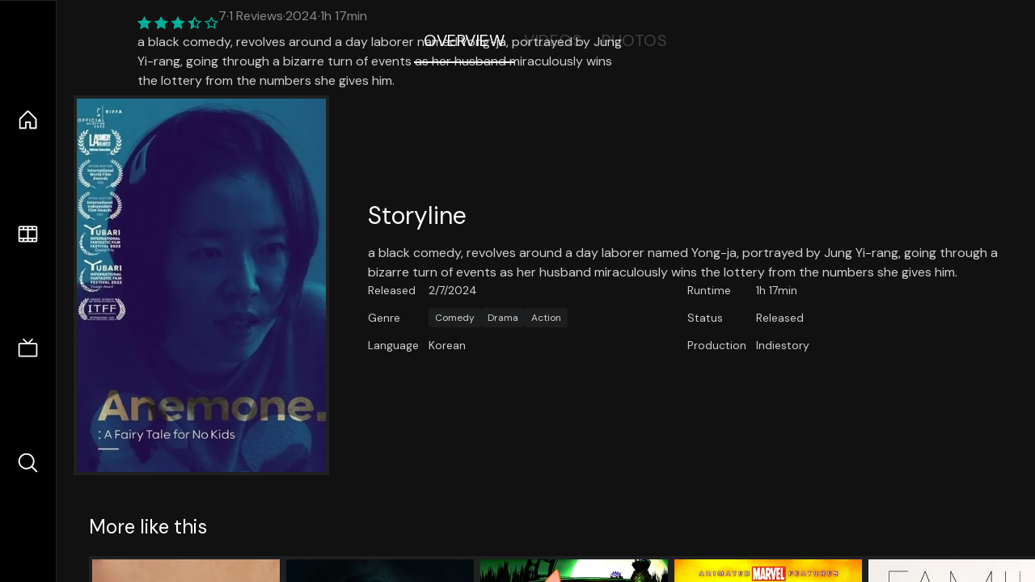

--- FILE ---
content_type: text/html;charset=utf-8
request_url: https://nuxt-movies.vercel.app/movie/1006124
body_size: 15715
content:
<!DOCTYPE html><html  lang="en" data-capo=""><head><meta charset="utf-8">
<meta name="viewport" content="width=device-width, initial-scale=1">
<title>Anemone: A Fairy Tale for No Kids · Nuxt Movies</title>
<link rel="stylesheet" href="/_nuxt/entry.DDYGQnBS.css" crossorigin>
<link rel="stylesheet" href="/_nuxt/Base.DDl6vxtR.css" crossorigin>
<link rel="stylesheet" href="/_nuxt/TheFooter.DSjxkPen.css" crossorigin>
<link rel="modulepreload" as="script" crossorigin href="/_nuxt/DFfBDzz8.js">
<link rel="modulepreload" as="script" crossorigin href="/_nuxt/wHmGi5hF.js">
<link rel="modulepreload" as="script" crossorigin href="/_nuxt/uLHvflS5.js">
<link rel="modulepreload" as="script" crossorigin href="/_nuxt/ClyUp67_.js">
<link rel="modulepreload" as="script" crossorigin href="/_nuxt/CYviWHQ5.js">
<link rel="modulepreload" as="script" crossorigin href="/_nuxt/BVNlbdLW.js">
<link rel="prefetch" as="script" crossorigin href="/_nuxt/C17z7VQ0.js">
<meta name="twitter:card" content="summary_large_image">
<meta name="twitter:site" content="@nuxt_js">
<meta name="twitter:creator" content="@nuxt_js">
<link rel="icon" type="image/webp" href="/movies.webp">
<meta name="description" content="a black comedy, revolves around a day laborer named Yong-ja, portrayed by Jung Yi-rang, going through a bizarre turn of events as her husband miraculously wins the lottery from the numbers she gives him.">
<meta property="og:image" content="https://movies-proxy.vercel.app/ipx/s_1200x630/tmdb/vEXyghuzViWBkCgRYNDePjIeczM.jpg">
<script type="module" src="/_nuxt/DFfBDzz8.js" crossorigin></script></head><body><div id="__nuxt"><!--[--><div class="nuxt-loading-indicator" style="position:fixed;top:0;right:0;left:0;pointer-events:none;width:auto;height:3px;opacity:0;background:repeating-linear-gradient(to right,#00dc82 0%,#34cdfe 50%,#0047e1 100%);background-size:Infinity% auto;transform:scaleX(0%);transform-origin:left;transition:transform 0.1s, height 0.4s, opacity 0.4s;z-index:999999;"></div><div h-full w-full font-sans grid="~ lt-lg:rows-[1fr_max-content] lg:cols-[max-content_1fr]" of-hidden view-transition-app transition duration-0><div id="app-scroller" of-x-hidden of-y-auto relative><div><div relative class="aspect-ratio-3/2 lg:aspect-ratio-25/9" bg-black><div absolute top-0 right-0 lt-lg="left-0" lg="bottom-0 left-1/3"><img onerror="this.setAttribute(&#39;data-error&#39;, 1)" width="1220" height="659" alt="Anemone: A Fairy Tale for No Kids" data-nuxt-img srcset="https://movies-proxy.vercel.app/ipx/f_webp&amp;s_1220x659/tmdb/zPwIw2WY3M372Fu4naYHysL3ilw.jpg 1x, https://movies-proxy.vercel.app/ipx/f_webp&amp;s_2440x1318/tmdb/zPwIw2WY3M372Fu4naYHysL3ilw.jpg 2x" h-full w-full object-cover src="https://movies-proxy.vercel.app/ipx/f_webp&amp;s_1220x659/tmdb/zPwIw2WY3M372Fu4naYHysL3ilw.jpg"></div><div absolute bottom-0 left-0 top-0 px-10 flex="~ col" justify-center lt-lg="bg-gradient-to-t right-0 p10" lg="px25 w-2/3 bg-gradient-to-r" from-black via-black to-transparent><template><div style="display:none;"><h1 mt-2 text-4xl lg:text-5xl line-clamp-2>Anemone: A Fairy Tale for No Kids</h1><div flex="~ row wrap" gap2 items-center mt4><div relative aspect="11/2" filter-hue-rotate-320deg w-25><img src="/stars.webp" absolute inset-0 aria-hidden="true"><img src="/stars-filled.webp" absolute inset-0 aria-hidden="true" style="clip-path:inset(0 30% 0 0);"></div><div class="op50 hidden md:block">7</div><span class="op50 hidden md:block">·</span><div class="op50 hidden md:block">1 Reviews</div><span op50>·</span><div op50>2024</div><span op50>·</span><div op50>1h 17min</div></div><p class="mt-2 op80 leading-relaxed of-hidden line-clamp-3 md:line-clamp-5 text-xs md:text-base">a black comedy, revolves around a day laborer named Yong-ja, portrayed by Jung Yi-rang, going through a bizarre turn of events as her husband miraculously wins the lottery from the numbers she gives him.</p><!----></div></template></div><!----></div><!--[--><div flex items-center justify-center gap8 py6><button n-tab class="n-tab-active">Overview</button><button n-tab class="">Videos</button><button n-tab class="">Photos</button></div><!--[--><div p4 grid="~ cols-[max-content_1fr]" gap-8 items-center ma max-w-300><img onerror="this.setAttribute(&#39;data-error&#39;, 1)" width="400" height="600" alt="Anemone: A Fairy Tale for No Kids" data-nuxt-img srcset="https://movies-proxy.vercel.app/ipx/f_webp&amp;s_400x600/tmdb/vEXyghuzViWBkCgRYNDePjIeczM.jpg 1x, https://movies-proxy.vercel.app/ipx/f_webp&amp;s_800x1200/tmdb/vEXyghuzViWBkCgRYNDePjIeczM.jpg 2x" block border="4 gray4/10" w-79 lt-md:hidden transition duration-400 object-cover aspect="10/16" style="view-transition-name:item-1006124;" src="https://movies-proxy.vercel.app/ipx/f_webp&amp;s_400x600/tmdb/vEXyghuzViWBkCgRYNDePjIeczM.jpg"><div lt-md:w="[calc(100vw-2rem)]" flex="~ col" md:p4 gap6><div><h2 text-3xl mb4>Storyline</h2><div op80>a black comedy, revolves around a day laborer named Yong-ja, portrayed by Jung Yi-rang, going through a bizarre turn of events as her husband miraculously wins the lottery from the numbers she gives him.</div></div><div text-sm op80><ul grid="~ cols-[max-content_1fr] lg:cols-[max-content_1fr_max-content_1fr] gap3" items-center><!--[--><div>Released</div><div>2/7/2024</div><!--]--><!--[--><div>Runtime</div><div>1h 17min</div><!--]--><!----><!----><!----><!--[--><div>Genre</div><div flex="~ row wrap gap1"><!--[--><a href="/genre/35/movie" class="" bg="gray/10 hover:gray/20" p="x2 y1" rounded text-xs>Comedy</a><a href="/genre/18/movie" class="" bg="gray/10 hover:gray/20" p="x2 y1" rounded text-xs>Drama</a><a href="/genre/28/movie" class="" bg="gray/10 hover:gray/20" p="x2 y1" rounded text-xs>Action</a><!--]--></div><!--]--><!--[--><div>Status</div><div>Released</div><!--]--><!--[--><div>Language</div><div>Korean</div><!--]--><!--[--><div>Production</div><div>Indiestory</div><!--]--></ul></div><div><div flex="~ row gap5" items-center text-lg mt-5><!----><!----><!----><!----><!----><!----><!----><!----><!--[--><!--]--></div></div></div></div><!----><!--]--><!----><!----><!--]--><!--[--><div flex py3 px10 items-center mt5><div text-2xl><!--[-->More like this<!--]--></div><div flex-auto></div><!--[--><!--]--></div><div relative><div overflow-y-auto><div flex gap-2 w-max p-2 px-10><!--[--><!--[--><a href="/movie/1049713" class="" pb2 flex-1 w-40 md:w-60><div block bg-gray4:10 p1 class="aspect-10/16" transition duration-400 hover="scale-105 z10"><img onerror="this.setAttribute(&#39;data-error&#39;, 1)" width="400" height="600" alt="Hello" data-nuxt-img srcset="https://movies-proxy.vercel.app/ipx/f_webp&amp;s_400x600/tmdb/tGDhbpTrXm2Vuqv0yzydGBmmRO0.jpg 1x, https://movies-proxy.vercel.app/ipx/f_webp&amp;s_800x1200/tmdb/tGDhbpTrXm2Vuqv0yzydGBmmRO0.jpg 2x" w-full h-full object-cover style="view-transition-name:item-1049713;" src="https://movies-proxy.vercel.app/ipx/f_webp&amp;s_400x600/tmdb/tGDhbpTrXm2Vuqv0yzydGBmmRO0.jpg"></div><div mt-2>Hello</div><div flex text-sm gap-2 items-center><div relative aspect="11/2" filter-hue-rotate-320deg w-20><img src="/stars.webp" absolute inset-0 aria-hidden="true"><img src="/stars-filled.webp" absolute inset-0 aria-hidden="true" style="clip-path:inset(0 39% 0 0);"></div><div op60>6.1</div></div></a><a href="/movie/1026563" class="" pb2 flex-1 w-40 md:w-60><div block bg-gray4:10 p1 class="aspect-10/16" transition duration-400 hover="scale-105 z10"><img onerror="this.setAttribute(&#39;data-error&#39;, 1)" width="400" height="600" alt="13 Exorcisms" data-nuxt-img srcset="https://movies-proxy.vercel.app/ipx/f_webp&amp;s_400x600/tmdb/kdaEAPrT3Dq7pPjdhfTgNyMeOnK.jpg 1x, https://movies-proxy.vercel.app/ipx/f_webp&amp;s_800x1200/tmdb/kdaEAPrT3Dq7pPjdhfTgNyMeOnK.jpg 2x" w-full h-full object-cover style="view-transition-name:item-1026563;" src="https://movies-proxy.vercel.app/ipx/f_webp&amp;s_400x600/tmdb/kdaEAPrT3Dq7pPjdhfTgNyMeOnK.jpg"></div><div mt-2>13 Exorcisms</div><div flex text-sm gap-2 items-center><div relative aspect="11/2" filter-hue-rotate-320deg w-20><img src="/stars.webp" absolute inset-0 aria-hidden="true"><img src="/stars-filled.webp" absolute inset-0 aria-hidden="true" style="clip-path:inset(0 41.050000000000004% 0 0);"></div><div op60>5.9</div></div></a><a href="/movie/1354627" class="" pb2 flex-1 w-40 md:w-60><div block bg-gray4:10 p1 class="aspect-10/16" transition duration-400 hover="scale-105 z10"><img onerror="this.setAttribute(&#39;data-error&#39;, 1)" width="400" height="600" alt="SpongeBob Squarepants: Kreepaway Kamp" data-nuxt-img srcset="https://movies-proxy.vercel.app/ipx/f_webp&amp;s_400x600/tmdb/aUOCmqkbCX94znDJNtSy1402Sie.jpg 1x, https://movies-proxy.vercel.app/ipx/f_webp&amp;s_800x1200/tmdb/aUOCmqkbCX94znDJNtSy1402Sie.jpg 2x" w-full h-full object-cover style="view-transition-name:item-1354627;" src="https://movies-proxy.vercel.app/ipx/f_webp&amp;s_400x600/tmdb/aUOCmqkbCX94znDJNtSy1402Sie.jpg"></div><div mt-2>SpongeBob Squarepants: Kreepaway Kamp</div><div flex text-sm gap-2 items-center><div relative aspect="11/2" filter-hue-rotate-320deg w-20><img src="/stars.webp" absolute inset-0 aria-hidden="true"><img src="/stars-filled.webp" absolute inset-0 aria-hidden="true" style="clip-path:inset(0 30% 0 0);"></div><div op60>7</div></div></a><a href="/movie/14611" class="" pb2 flex-1 w-40 md:w-60><div block bg-gray4:10 p1 class="aspect-10/16" transition duration-400 hover="scale-105 z10"><img onerror="this.setAttribute(&#39;data-error&#39;, 1)" width="400" height="600" alt="Ultimate Avengers 2" data-nuxt-img srcset="https://movies-proxy.vercel.app/ipx/f_webp&amp;s_400x600/tmdb/sMFyYZR9krqcQC99G6jnb10Zv4P.jpg 1x, https://movies-proxy.vercel.app/ipx/f_webp&amp;s_800x1200/tmdb/sMFyYZR9krqcQC99G6jnb10Zv4P.jpg 2x" w-full h-full object-cover style="view-transition-name:item-14611;" src="https://movies-proxy.vercel.app/ipx/f_webp&amp;s_400x600/tmdb/sMFyYZR9krqcQC99G6jnb10Zv4P.jpg"></div><div mt-2>Ultimate Avengers 2</div><div flex text-sm gap-2 items-center><div relative aspect="11/2" filter-hue-rotate-320deg w-20><img src="/stars.webp" absolute inset-0 aria-hidden="true"><img src="/stars-filled.webp" absolute inset-0 aria-hidden="true" style="clip-path:inset(0 31.909999999999997% 0 0);"></div><div op60>6.8</div></div></a><a href="/movie/362243" class="" pb2 flex-1 w-40 md:w-60><div block bg-gray4:10 p1 class="aspect-10/16" transition duration-400 hover="scale-105 z10"><img onerror="this.setAttribute(&#39;data-error&#39;, 1)" width="400" height="600" alt="Family Film" data-nuxt-img srcset="https://movies-proxy.vercel.app/ipx/f_webp&amp;s_400x600/tmdb/AoTlPdgsXDH8ncbOhylfrp5TfIk.jpg 1x, https://movies-proxy.vercel.app/ipx/f_webp&amp;s_800x1200/tmdb/AoTlPdgsXDH8ncbOhylfrp5TfIk.jpg 2x" w-full h-full object-cover style="view-transition-name:item-362243;" src="https://movies-proxy.vercel.app/ipx/f_webp&amp;s_400x600/tmdb/AoTlPdgsXDH8ncbOhylfrp5TfIk.jpg"></div><div mt-2>Family Film</div><div flex text-sm gap-2 items-center><div relative aspect="11/2" filter-hue-rotate-320deg w-20><img src="/stars.webp" absolute inset-0 aria-hidden="true"><img src="/stars-filled.webp" absolute inset-0 aria-hidden="true" style="clip-path:inset(0 35% 0 0);"></div><div op60>6.5</div></div></a><a href="/movie/750271" class="" pb2 flex-1 w-40 md:w-60><div block bg-gray4:10 p1 class="aspect-10/16" transition duration-400 hover="scale-105 z10"><img onerror="this.setAttribute(&#39;data-error&#39;, 1)" width="400" height="600" alt="Hello" data-nuxt-img srcset="https://movies-proxy.vercel.app/ipx/f_webp&amp;s_400x600/tmdb/iEWOZQdrkU4VPo1R2TtOeTJLdTJ.jpg 1x, https://movies-proxy.vercel.app/ipx/f_webp&amp;s_800x1200/tmdb/iEWOZQdrkU4VPo1R2TtOeTJLdTJ.jpg 2x" w-full h-full object-cover style="view-transition-name:item-750271;" src="https://movies-proxy.vercel.app/ipx/f_webp&amp;s_400x600/tmdb/iEWOZQdrkU4VPo1R2TtOeTJLdTJ.jpg"></div><div mt-2>Hello</div><div flex text-sm gap-2 items-center><div relative aspect="11/2" filter-hue-rotate-320deg w-20><img src="/stars.webp" absolute inset-0 aria-hidden="true"><img src="/stars-filled.webp" absolute inset-0 aria-hidden="true" style="clip-path:inset(0 39% 0 0);"></div><div op60>6.1</div></div></a><a href="/movie/355252" class="" pb2 flex-1 w-40 md:w-60><div block bg-gray4:10 p1 class="aspect-10/16" transition duration-400 hover="scale-105 z10"><img onerror="this.setAttribute(&#39;data-error&#39;, 1)" width="400" height="600" alt="Rate Me" data-nuxt-img srcset="https://movies-proxy.vercel.app/ipx/f_webp&amp;s_400x600/tmdb/5aojxYwcHbQ6KgWGE3MeBwjX1HI.jpg 1x, https://movies-proxy.vercel.app/ipx/f_webp&amp;s_800x1200/tmdb/5aojxYwcHbQ6KgWGE3MeBwjX1HI.jpg 2x" w-full h-full object-cover style="view-transition-name:item-355252;" src="https://movies-proxy.vercel.app/ipx/f_webp&amp;s_400x600/tmdb/5aojxYwcHbQ6KgWGE3MeBwjX1HI.jpg"></div><div mt-2>Rate Me</div><div flex text-sm gap-2 items-center><div relative aspect="11/2" filter-hue-rotate-320deg w-20><img src="/stars.webp" absolute inset-0 aria-hidden="true"><img src="/stars-filled.webp" absolute inset-0 aria-hidden="true" style="clip-path:inset(0 49% 0 0);"></div><div op60>5.1</div></div></a><a href="/movie/1410082" class="" pb2 flex-1 w-40 md:w-60><div block bg-gray4:10 p1 class="aspect-10/16" transition duration-400 hover="scale-105 z10"><img onerror="this.setAttribute(&#39;data-error&#39;, 1)" width="400" height="600" alt="Sniper: The Last Stand" data-nuxt-img srcset="https://movies-proxy.vercel.app/ipx/f_webp&amp;s_400x600/tmdb/TVvIyCsFCmLk9MRLbAZi4X8f32.jpg 1x, https://movies-proxy.vercel.app/ipx/f_webp&amp;s_800x1200/tmdb/TVvIyCsFCmLk9MRLbAZi4X8f32.jpg 2x" w-full h-full object-cover style="view-transition-name:item-1410082;" src="https://movies-proxy.vercel.app/ipx/f_webp&amp;s_400x600/tmdb/TVvIyCsFCmLk9MRLbAZi4X8f32.jpg"></div><div mt-2>Sniper: The Last Stand</div><div flex text-sm gap-2 items-center><div relative aspect="11/2" filter-hue-rotate-320deg w-20><img src="/stars.webp" absolute inset-0 aria-hidden="true"><img src="/stars-filled.webp" absolute inset-0 aria-hidden="true" style="clip-path:inset(0 32% 0 0);"></div><div op60>6.8</div></div></a><a href="/movie/976862" class="" pb2 flex-1 w-40 md:w-60><div block bg-gray4:10 p1 class="aspect-10/16" transition duration-400 hover="scale-105 z10"><img onerror="this.setAttribute(&#39;data-error&#39;, 1)" width="400" height="600" alt="The Film" data-nuxt-img srcset="https://movies-proxy.vercel.app/ipx/f_webp&amp;s_400x600/tmdb/aoKycNwWL1elMO87loyinszXC4N.jpg 1x, https://movies-proxy.vercel.app/ipx/f_webp&amp;s_800x1200/tmdb/aoKycNwWL1elMO87loyinszXC4N.jpg 2x" w-full h-full object-cover style="view-transition-name:item-976862;" src="https://movies-proxy.vercel.app/ipx/f_webp&amp;s_400x600/tmdb/aoKycNwWL1elMO87loyinszXC4N.jpg"></div><div mt-2>The Film</div><div flex text-sm gap-2 items-center><div relative aspect="11/2" filter-hue-rotate-320deg w-20><img src="/stars.webp" absolute inset-0 aria-hidden="true"><img src="/stars-filled.webp" absolute inset-0 aria-hidden="true" style="clip-path:inset(0 32% 0 0);"></div><div op60>6.8</div></div></a><a href="/movie/1078760" class="" pb2 flex-1 w-40 md:w-60><div block bg-gray4:10 p1 class="aspect-10/16" transition duration-400 hover="scale-105 z10"><img onerror="this.setAttribute(&#39;data-error&#39;, 1)" width="400" height="600" alt="1" data-nuxt-img srcset="https://movies-proxy.vercel.app/ipx/f_webp&amp;s_400x600/tmdb/tBtqPlPcPPMbJB6hat5lyVaXVVd.jpg 1x, https://movies-proxy.vercel.app/ipx/f_webp&amp;s_800x1200/tmdb/tBtqPlPcPPMbJB6hat5lyVaXVVd.jpg 2x" w-full h-full object-cover style="view-transition-name:item-1078760;" src="https://movies-proxy.vercel.app/ipx/f_webp&amp;s_400x600/tmdb/tBtqPlPcPPMbJB6hat5lyVaXVVd.jpg"></div><div mt-2>1</div><div flex text-sm gap-2 items-center><div relative aspect="11/2" filter-hue-rotate-320deg w-20><img src="/stars.webp" absolute inset-0 aria-hidden="true"><img src="/stars-filled.webp" absolute inset-0 aria-hidden="true" style="clip-path:inset(0 34% 0 0);"></div><div op60>6.6</div></div></a><a href="/movie/49568" class="" pb2 flex-1 w-40 md:w-60><div block bg-gray4:10 p1 class="aspect-10/16" transition duration-400 hover="scale-105 z10"><img onerror="this.setAttribute(&#39;data-error&#39;, 1)" width="400" height="600" alt="1" data-nuxt-img srcset="https://movies-proxy.vercel.app/ipx/f_webp&amp;s_400x600/tmdb/eDgwvkkiK8DKBjPeEup4Wz87vBp.jpg 1x, https://movies-proxy.vercel.app/ipx/f_webp&amp;s_800x1200/tmdb/eDgwvkkiK8DKBjPeEup4Wz87vBp.jpg 2x" w-full h-full object-cover style="view-transition-name:item-49568;" src="https://movies-proxy.vercel.app/ipx/f_webp&amp;s_400x600/tmdb/eDgwvkkiK8DKBjPeEup4Wz87vBp.jpg"></div><div mt-2>1</div><div flex text-sm gap-2 items-center><div relative aspect="11/2" filter-hue-rotate-320deg w-20><img src="/stars.webp" absolute inset-0 aria-hidden="true"><img src="/stars-filled.webp" absolute inset-0 aria-hidden="true" style="clip-path:inset(0 38.29% 0 0);"></div><div op60>6.2</div></div></a><a href="/movie/1130276" class="" pb2 flex-1 w-40 md:w-60><div block bg-gray4:10 p1 class="aspect-10/16" transition duration-400 hover="scale-105 z10"><img onerror="this.setAttribute(&#39;data-error&#39;, 1)" width="400" height="600" alt="Succubus" data-nuxt-img srcset="https://movies-proxy.vercel.app/ipx/f_webp&amp;s_400x600/tmdb/7AfBMebJS8mEtSV5ymdxEPpgvXb.jpg 1x, https://movies-proxy.vercel.app/ipx/f_webp&amp;s_800x1200/tmdb/7AfBMebJS8mEtSV5ymdxEPpgvXb.jpg 2x" w-full h-full object-cover style="view-transition-name:item-1130276;" src="https://movies-proxy.vercel.app/ipx/f_webp&amp;s_400x600/tmdb/7AfBMebJS8mEtSV5ymdxEPpgvXb.jpg"></div><div mt-2>Succubus</div><div flex text-sm gap-2 items-center><div relative aspect="11/2" filter-hue-rotate-320deg w-20><img src="/stars.webp" absolute inset-0 aria-hidden="true"><img src="/stars-filled.webp" absolute inset-0 aria-hidden="true" style="clip-path:inset(0 11.999999999999993% 0 0);"></div><div op60>8.8</div></div></a><a href="/movie/920245" class="" pb2 flex-1 w-40 md:w-60><div block bg-gray4:10 p1 class="aspect-10/16" transition duration-400 hover="scale-105 z10"><img onerror="this.setAttribute(&#39;data-error&#39;, 1)" width="400" height="600" alt="Lion" data-nuxt-img srcset="https://movies-proxy.vercel.app/ipx/f_webp&amp;s_400x600/tmdb/eu7IS649nzvIaCVdYeBBDw0bwlG.jpg 1x, https://movies-proxy.vercel.app/ipx/f_webp&amp;s_800x1200/tmdb/eu7IS649nzvIaCVdYeBBDw0bwlG.jpg 2x" w-full h-full object-cover style="view-transition-name:item-920245;" src="https://movies-proxy.vercel.app/ipx/f_webp&amp;s_400x600/tmdb/eu7IS649nzvIaCVdYeBBDw0bwlG.jpg"></div><div mt-2>Lion</div><div flex text-sm gap-2 items-center><div relative aspect="11/2" filter-hue-rotate-320deg w-20><img src="/stars.webp" absolute inset-0 aria-hidden="true"><img src="/stars-filled.webp" absolute inset-0 aria-hidden="true" style="clip-path:inset(0 38% 0 0);"></div><div op60>6.2</div></div></a><a href="/movie/1025169" class="" pb2 flex-1 w-40 md:w-60><div block bg-gray4:10 p1 class="aspect-10/16" transition duration-400 hover="scale-105 z10"><img onerror="this.setAttribute(&#39;data-error&#39;, 1)" width="400" height="600" alt="The Trapped 13: How We Survived The Thai Cave" data-nuxt-img srcset="https://movies-proxy.vercel.app/ipx/f_webp&amp;s_400x600/tmdb/jQb1UjOdc2DsU4SqDebrVH8dHvC.jpg 1x, https://movies-proxy.vercel.app/ipx/f_webp&amp;s_800x1200/tmdb/jQb1UjOdc2DsU4SqDebrVH8dHvC.jpg 2x" w-full h-full object-cover style="view-transition-name:item-1025169;" src="https://movies-proxy.vercel.app/ipx/f_webp&amp;s_400x600/tmdb/jQb1UjOdc2DsU4SqDebrVH8dHvC.jpg"></div><div mt-2>The Trapped 13: How We Survived The Thai Cave</div><div flex text-sm gap-2 items-center><div relative aspect="11/2" filter-hue-rotate-320deg w-20><img src="/stars.webp" absolute inset-0 aria-hidden="true"><img src="/stars-filled.webp" absolute inset-0 aria-hidden="true" style="clip-path:inset(0 36.8% 0 0);"></div><div op60>6.3</div></div></a><a href="/movie/614840" class="" pb2 flex-1 w-40 md:w-60><div block bg-gray4:10 p1 class="aspect-10/16" transition duration-400 hover="scale-105 z10"><div h-full op10 flex><div i-ph:question ma text-4xl></div></div></div><div mt-2>Box</div><div flex text-sm gap-2 items-center><div relative aspect="11/2" filter-hue-rotate-320deg w-20><img src="/stars.webp" absolute inset-0 aria-hidden="true"><img src="/stars-filled.webp" absolute inset-0 aria-hidden="true" style="clip-path:inset(0 50% 0 0);"></div><div op60>5</div></div></a><a href="/movie/1017619" class="" pb2 flex-1 w-40 md:w-60><div block bg-gray4:10 p1 class="aspect-10/16" transition duration-400 hover="scale-105 z10"><img onerror="this.setAttribute(&#39;data-error&#39;, 1)" width="400" height="600" alt="13:14: The Challenge of Helping" data-nuxt-img srcset="https://movies-proxy.vercel.app/ipx/f_webp&amp;s_400x600/tmdb/5dwR8Qj1uKXYfJAekOfctuiJzAz.jpg 1x, https://movies-proxy.vercel.app/ipx/f_webp&amp;s_800x1200/tmdb/5dwR8Qj1uKXYfJAekOfctuiJzAz.jpg 2x" w-full h-full object-cover style="view-transition-name:item-1017619;" src="https://movies-proxy.vercel.app/ipx/f_webp&amp;s_400x600/tmdb/5dwR8Qj1uKXYfJAekOfctuiJzAz.jpg"></div><div mt-2>13:14: The Challenge of Helping</div><div flex text-sm gap-2 items-center><div relative aspect="11/2" filter-hue-rotate-320deg w-20><img src="/stars.webp" absolute inset-0 aria-hidden="true"><img src="/stars-filled.webp" absolute inset-0 aria-hidden="true" style="clip-path:inset(0 43% 0 0);"></div><div op60>5.7</div></div></a><a href="/movie/986567" class="" pb2 flex-1 w-40 md:w-60><div block bg-gray4:10 p1 class="aspect-10/16" transition duration-400 hover="scale-105 z10"><img onerror="this.setAttribute(&#39;data-error&#39;, 1)" width="400" height="600" alt="Twice 4th World Tour Ⅲ in Seoul" data-nuxt-img srcset="https://movies-proxy.vercel.app/ipx/f_webp&amp;s_400x600/tmdb/dw54yu5tT2bCJKowQEJePvKTqlL.jpg 1x, https://movies-proxy.vercel.app/ipx/f_webp&amp;s_800x1200/tmdb/dw54yu5tT2bCJKowQEJePvKTqlL.jpg 2x" w-full h-full object-cover style="view-transition-name:item-986567;" src="https://movies-proxy.vercel.app/ipx/f_webp&amp;s_400x600/tmdb/dw54yu5tT2bCJKowQEJePvKTqlL.jpg"></div><div mt-2>Twice 4th World Tour Ⅲ in Seoul</div><div flex text-sm gap-2 items-center><div relative aspect="11/2" filter-hue-rotate-320deg w-20><img src="/stars.webp" absolute inset-0 aria-hidden="true"><img src="/stars-filled.webp" absolute inset-0 aria-hidden="true" style="clip-path:inset(0 13.000000000000007% 0 0);"></div><div op60>8.7</div></div></a><a href="/movie/1134055" class="" pb2 flex-1 w-40 md:w-60><div block bg-gray4:10 p1 class="aspect-10/16" transition duration-400 hover="scale-105 z10"><img onerror="this.setAttribute(&#39;data-error&#39;, 1)" width="400" height="600" alt="Kill Shot" data-nuxt-img srcset="https://movies-proxy.vercel.app/ipx/f_webp&amp;s_400x600/tmdb/5kCEHZnUeAZFJvE3l8K5OYjIwjj.jpg 1x, https://movies-proxy.vercel.app/ipx/f_webp&amp;s_800x1200/tmdb/5kCEHZnUeAZFJvE3l8K5OYjIwjj.jpg 2x" w-full h-full object-cover style="view-transition-name:item-1134055;" src="https://movies-proxy.vercel.app/ipx/f_webp&amp;s_400x600/tmdb/5kCEHZnUeAZFJvE3l8K5OYjIwjj.jpg"></div><div mt-2>Kill Shot</div><div flex text-sm gap-2 items-center><div relative aspect="11/2" filter-hue-rotate-320deg w-20><img src="/stars.webp" absolute inset-0 aria-hidden="true"><img src="/stars-filled.webp" absolute inset-0 aria-hidden="true" style="clip-path:inset(0 18.000000000000007% 0 0);"></div><div op60>8.2</div></div></a><a href="/movie/866741" class="" pb2 flex-1 w-40 md:w-60><div block bg-gray4:10 p1 class="aspect-10/16" transition duration-400 hover="scale-105 z10"><img onerror="this.setAttribute(&#39;data-error&#39;, 1)" width="400" height="600" alt="Box" data-nuxt-img srcset="https://movies-proxy.vercel.app/ipx/f_webp&amp;s_400x600/tmdb/l6A2GHORl1g45IrINvk5dhFmdr0.jpg 1x, https://movies-proxy.vercel.app/ipx/f_webp&amp;s_800x1200/tmdb/l6A2GHORl1g45IrINvk5dhFmdr0.jpg 2x" w-full h-full object-cover style="view-transition-name:item-866741;" src="https://movies-proxy.vercel.app/ipx/f_webp&amp;s_400x600/tmdb/l6A2GHORl1g45IrINvk5dhFmdr0.jpg"></div><div mt-2>Box</div><div flex text-sm gap-2 items-center><div relative aspect="11/2" filter-hue-rotate-320deg w-20><img src="/stars.webp" absolute inset-0 aria-hidden="true"><img src="/stars-filled.webp" absolute inset-0 aria-hidden="true" style="clip-path:inset(0 38% 0 0);"></div><div op60>6.2</div></div></a><a href="/movie/11291" class="" pb2 flex-1 w-40 md:w-60><div block bg-gray4:10 p1 class="aspect-10/16" transition duration-400 hover="scale-105 z10"><img onerror="this.setAttribute(&#39;data-error&#39;, 1)" width="400" height="600" alt="The Brothers Lionheart" data-nuxt-img srcset="https://movies-proxy.vercel.app/ipx/f_webp&amp;s_400x600/tmdb/giPbP2p6R2pnIIETAEmWWhZ4jVJ.jpg 1x, https://movies-proxy.vercel.app/ipx/f_webp&amp;s_800x1200/tmdb/giPbP2p6R2pnIIETAEmWWhZ4jVJ.jpg 2x" w-full h-full object-cover style="view-transition-name:item-11291;" src="https://movies-proxy.vercel.app/ipx/f_webp&amp;s_400x600/tmdb/giPbP2p6R2pnIIETAEmWWhZ4jVJ.jpg"></div><div mt-2>The Brothers Lionheart</div><div flex text-sm gap-2 items-center><div relative aspect="11/2" filter-hue-rotate-320deg w-20><img src="/stars.webp" absolute inset-0 aria-hidden="true"><img src="/stars-filled.webp" absolute inset-0 aria-hidden="true" style="clip-path:inset(0 33% 0 0);"></div><div op60>6.7</div></div></a><!--]--><!--]--></div></div><button type="button" flex="~ col" absolute top-0 left-0 bottom-0 bg-black:50 p3 items-center justify-center op0 hover:op100 transition title="Scroll left"><div i-ph-caret-left-light text-3xl text-white></div></button><button type="button" flex="~ col" absolute top-0 right-0 bottom-0 bg-black:50 p3 items-center justify-center op0 hover:op100 transition title="Scroll right"><div i-ph-caret-right-light text-3xl text-white></div></button></div><!--]--><footer p="y15 x15" flex="~ col gap4"><div flex="~ row gap2" items-center my2><img src="/movies-sm.webp" width="25" height="25" alt="Logo"><div text-xl> Nuxt Movies </div></div><div flex="~ row gap2" items-center><div op50 text-sm> Made with </div><a href="https://nuxt.com/" target="_blank" title="Nuxt 3"><svg viewbox="0 0 128 32" fill="none" xmlns="http://www.w3.org/2000/svg" h5><path d="M60.32 32C60.6656 32 60.96 31.7135 60.96 31.36V16.48C60.96 16.48 61.76 17.92 63.2 20.32L69.44 31.04C69.7255 31.6384 70.359 32 70.88 32H75.2V8H70.88C70.5923 8 70.24 8.23906 70.24 8.64V23.68L67.36 18.56L61.6 8.8C61.3197 8.3026 60.7166 8 60.16 8H56V32H60.32Z" fill="currentColor"></path><path d="M116.16 14.72H118.24C118.77 14.72 119.2 14.2902 119.2 13.76V9.6H123.68V14.72H128V18.56H123.68V25.44C123.68 27.12 124.489 27.84 125.92 27.84H128V32H125.28C121.592 32 119.2 29.6114 119.2 25.6V18.56H116.16V14.72Z" fill="currentColor"></path><path d="M94.56 14.72V24.64C94.56 26.8806 93.7188 28.7695 92.48 30.08C91.2412 31.3905 89.5306 32 87.2 32C84.8694 32 82.9988 31.3905 81.76 30.08C80.5422 28.7695 79.68 26.8806 79.68 24.64V14.72H82.24C82.7859 14.72 83.3231 14.8195 83.68 15.2C84.0369 15.5593 84.16 15.7704 84.16 16.32V24.64C84.16 25.9294 84.2331 26.7259 84.8 27.36C85.3669 27.973 86.0662 28.16 87.2 28.16C88.3548 28.16 88.8731 27.973 89.44 27.36C90.0069 26.7259 90.08 25.9294 90.08 24.64V16.32C90.08 15.7704 90.2031 15.4205 90.56 15.04C90.8736 14.7057 91.2045 14.7136 91.68 14.72C91.7457 14.7209 91.9337 14.72 92 14.72H94.56Z" fill="currentColor"></path><path d="M108.16 23.04L113.6 14.72H109.44C108.916 14.72 108.45 14.9081 108.16 15.36L105.6 19.2L103.2 15.52C102.91 15.0681 102.284 14.72 101.76 14.72H97.76L103.2 22.88L97.28 32H101.44C101.96 32 102.429 31.486 102.72 31.04L105.6 26.72L108.64 31.2C108.931 31.646 109.4 32 109.92 32H114.08L108.16 23.04Z" fill="currentColor"></path><path d="M26.88 32H44.64C45.2068 32.0001 45.7492 31.8009 46.24 31.52C46.7308 31.2391 47.2367 30.8865 47.52 30.4C47.8033 29.9135 48.0002 29.3615 48 28.7998C47.9998 28.2381 47.8037 27.6864 47.52 27.2001L35.52 6.56C35.2368 6.0736 34.8907 5.72084 34.4 5.44C33.9093 5.15916 33.2066 4.96 32.64 4.96C32.0734 4.96 31.5307 5.15916 31.04 5.44C30.5493 5.72084 30.2032 6.0736 29.92 6.56L26.88 11.84L20.8 1.59962C20.5165 1.11326 20.1708 0.600786 19.68 0.32C19.1892 0.0392139 18.6467 0 18.08 0C17.5133 0 16.9708 0.0392139 16.48 0.32C15.9892 0.600786 15.4835 1.11326 15.2 1.59962L0.32 27.2001C0.0363166 27.6864 0.000246899 28.2381 3.05588e-07 28.7998C-0.000246288 29.3615 0.0367437 29.9134 0.32 30.3999C0.603256 30.8864 1.10919 31.2391 1.6 31.52C2.09081 31.8009 2.63324 32.0001 3.2 32H14.4C18.8379 32 22.068 30.0092 24.32 26.24L29.76 16.8L32.64 11.84L41.44 26.88H29.76L26.88 32ZM14.24 26.88H6.4L18.08 6.72L24 16.8L20.0786 23.636C18.5831 26.0816 16.878 26.88 14.24 26.88Z" fill="#00DC82"></path></svg></a></div><div flex="~ row gap2" items-center><p text-true-gray:90 text-sm> Data provided by  <a op100 target="_blank" href="https://www.themoviedb.org/" title="The Movie Database" rel="noopener" n-link-text><svg xmlns="http://www.w3.org/2000/svg" xmlns:xlink="http://www.w3.org/1999/xlink" viewbox="0 0 273.42 35.52" inline h4 data-v-2d74ee30><defs data-v-2d74ee30><linearGradient id="linear-gradient" y1="17.76" x2="273.42" y2="17.76" gradientUnits="userSpaceOnUse" data-v-2d74ee30><stop offset="0" stop-color="#90cea1" data-v-2d74ee30></stop><stop offset="0.56" stop-color="#3cbec9" data-v-2d74ee30></stop><stop offset="1" stop-color="#00b3e5" data-v-2d74ee30></stop></linearGradient></defs><g id="Layer_2" data-name="Layer 2" data-v-2d74ee30><g id="Layer_1-2" data-name="Layer 1" data-v-2d74ee30><path class="cls-1" d="M191.85,35.37h63.9A17.67,17.67,0,0,0,273.42,17.7h0A17.67,17.67,0,0,0,255.75,0h-63.9A17.67,17.67,0,0,0,174.18,17.7h0A17.67,17.67,0,0,0,191.85,35.37ZM10.1,35.42h7.8V6.92H28V0H0v6.9H10.1Zm28.1,0H46V8.25h.1L55.05,35.4h6L70.3,8.25h.1V35.4h7.8V0H66.45l-8.2,23.1h-.1L50,0H38.2ZM89.14.12h11.7a33.56,33.56,0,0,1,8.08,1,18.52,18.52,0,0,1,6.67,3.08,15.09,15.09,0,0,1,4.53,5.52,18.5,18.5,0,0,1,1.67,8.25,16.91,16.91,0,0,1-1.62,7.58,16.3,16.3,0,0,1-4.38,5.5,19.24,19.24,0,0,1-6.35,3.37,24.53,24.53,0,0,1-7.55,1.15H89.14Zm7.8,28.2h4a21.66,21.66,0,0,0,5-.55A10.58,10.58,0,0,0,110,26a8.73,8.73,0,0,0,2.68-3.35,11.9,11.9,0,0,0,1-5.08,9.87,9.87,0,0,0-1-4.52,9.17,9.17,0,0,0-2.63-3.18A11.61,11.61,0,0,0,106.22,8a17.06,17.06,0,0,0-4.68-.63h-4.6ZM133.09.12h13.2a32.87,32.87,0,0,1,4.63.33,12.66,12.66,0,0,1,4.17,1.3,7.94,7.94,0,0,1,3,2.72,8.34,8.34,0,0,1,1.15,4.65,7.48,7.48,0,0,1-1.67,5,9.13,9.13,0,0,1-4.43,2.82V17a10.28,10.28,0,0,1,3.18,1,8.51,8.51,0,0,1,2.45,1.85,7.79,7.79,0,0,1,1.57,2.62,9.16,9.16,0,0,1,.55,3.2,8.52,8.52,0,0,1-1.2,4.68,9.32,9.32,0,0,1-3.1,3A13.38,13.38,0,0,1,152.32,35a22.5,22.5,0,0,1-4.73.5h-14.5Zm7.8,14.15h5.65a7.65,7.65,0,0,0,1.78-.2,4.78,4.78,0,0,0,1.57-.65,3.43,3.43,0,0,0,1.13-1.2,3.63,3.63,0,0,0,.42-1.8A3.3,3.3,0,0,0,151,8.6a3.42,3.42,0,0,0-1.23-1.13A6.07,6.07,0,0,0,148,6.9a9.9,9.9,0,0,0-1.85-.18h-5.3Zm0,14.65h7a8.27,8.27,0,0,0,1.83-.2,4.67,4.67,0,0,0,1.67-.7,3.93,3.93,0,0,0,1.23-1.3,3.8,3.8,0,0,0,.47-1.95,3.16,3.16,0,0,0-.62-2,4,4,0,0,0-1.58-1.18,8.23,8.23,0,0,0-2-.55,15.12,15.12,0,0,0-2.05-.15h-5.9Z" data-v-2d74ee30></path></g></g></svg></a></p></div><div flex="~ row gap2" items-center><p text-true-gray:90 text-sm> This project uses the TMDB API but is not endorsed or certified by TMDB. </p></div><div flex gap4 items-center><div flex="~ row gap5" items-center text-lg mt-5><a href="https://twitter.com/nuxt_js" target="_blank" aria-label="Link to Twitter account" rel="noopener" n-link><div i-simple-icons:twitter></div></a><!----><!----><!----><a href="https://github.com/nuxt/movies" target="_blank" aria-label="Link to GitHub account" rel="noopener" n-link><div i-simple-icons:github></div></a><!----><!----><!----><!--[--><a href="https://vercel.com" rel="noopener" target="_blank" aria-label="go to vercel"><svg class="h-8" viewbox="0 0 212 44" fill="none" xmlns="http://www.w3.org/2000/svg" alt="Vercel"><rect width="212" height="44" rx="8" fill="black"></rect><path d="M60.4375 15.2266V26.5H61.8438V22.4766H64.6797C66.7969 22.4766 68.3047 20.9844 68.3047 18.875C68.3047 16.7266 66.8281 15.2266 64.6953 15.2266H60.4375ZM61.8438 16.4766H64.3281C65.9609 16.4766 66.8594 17.3281 66.8594 18.875C66.8594 20.3672 65.9297 21.2266 64.3281 21.2266H61.8438V16.4766ZM73.3441 26.6484C75.7425 26.6484 77.2269 24.9922 77.2269 22.2891C77.2269 19.5781 75.7425 17.9297 73.3441 17.9297C70.9456 17.9297 69.4613 19.5781 69.4613 22.2891C69.4613 24.9922 70.9456 26.6484 73.3441 26.6484ZM73.3441 25.4375C71.7503 25.4375 70.8519 24.2812 70.8519 22.2891C70.8519 20.2891 71.7503 19.1406 73.3441 19.1406C74.9378 19.1406 75.8363 20.2891 75.8363 22.2891C75.8363 24.2812 74.9378 25.4375 73.3441 25.4375ZM89.2975 18.0781H87.9459L86.2897 24.8125H86.1647L84.2819 18.0781H82.9928L81.11 24.8125H80.985L79.3288 18.0781H77.9694L80.3288 26.5H81.6881L83.5631 19.9844H83.6881L85.5709 26.5H86.9381L89.2975 18.0781ZM93.8213 19.1172C95.1572 19.1172 96.0478 20.1016 96.0791 21.5938H91.4384C91.54 20.1016 92.4775 19.1172 93.8213 19.1172ZM96.04 24.3203C95.6884 25.0625 94.9541 25.4609 93.8681 25.4609C92.4384 25.4609 91.5088 24.4062 91.4384 22.7422V22.6797H97.4931V22.1641C97.4931 19.5469 96.1103 17.9297 93.8369 17.9297C91.5244 17.9297 90.04 19.6484 90.04 22.2969C90.04 24.9609 91.5009 26.6484 93.8369 26.6484C95.6806 26.6484 96.9931 25.7578 97.3838 24.3203H96.04ZM99.2825 26.5H100.626V21.2812C100.626 20.0938 101.556 19.2344 102.837 19.2344C103.103 19.2344 103.587 19.2812 103.697 19.3125V17.9688C103.525 17.9453 103.243 17.9297 103.025 17.9297C101.908 17.9297 100.939 18.5078 100.689 19.3281H100.564V18.0781H99.2825V26.5ZM108.181 19.1172C109.517 19.1172 110.408 20.1016 110.439 21.5938H105.798C105.9 20.1016 106.838 19.1172 108.181 19.1172ZM110.4 24.3203C110.048 25.0625 109.314 25.4609 108.228 25.4609C106.798 25.4609 105.869 24.4062 105.798 22.7422V22.6797H111.853V22.1641C111.853 19.5469 110.47 17.9297 108.197 17.9297C105.884 17.9297 104.4 19.6484 104.4 22.2969C104.4 24.9609 105.861 26.6484 108.197 26.6484C110.041 26.6484 111.353 25.7578 111.744 24.3203H110.4ZM116.76 26.6484C117.924 26.6484 118.924 26.0938 119.455 25.1562H119.58V26.5H120.861V14.7344H119.518V19.4062H119.4C118.924 18.4844 117.932 17.9297 116.76 17.9297C114.619 17.9297 113.221 19.6484 113.221 22.2891C113.221 24.9375 114.603 26.6484 116.76 26.6484ZM117.072 19.1406C118.596 19.1406 119.549 20.3594 119.549 22.2891C119.549 24.2344 118.603 25.4375 117.072 25.4375C115.533 25.4375 114.611 24.2578 114.611 22.2891C114.611 20.3281 115.541 19.1406 117.072 19.1406ZM131.534 26.6484C133.667 26.6484 135.065 24.9219 135.065 22.2891C135.065 19.6406 133.674 17.9297 131.534 17.9297C130.378 17.9297 129.354 18.5 128.893 19.4062H128.768V14.7344H127.424V26.5H128.706V25.1562H128.831C129.362 26.0938 130.362 26.6484 131.534 26.6484ZM131.221 19.1406C132.76 19.1406 133.674 20.3203 133.674 22.2891C133.674 24.2578 132.76 25.4375 131.221 25.4375C129.69 25.4375 128.737 24.2344 128.737 22.2891C128.737 20.3438 129.69 19.1406 131.221 19.1406ZM137.261 29.5469C138.753 29.5469 139.425 28.9688 140.143 27.0156L143.433 18.0781H142.003L139.698 25.0078H139.573L137.261 18.0781H135.808L138.925 26.5078L138.768 27.0078C138.417 28.0234 137.995 28.3906 137.222 28.3906C137.034 28.3906 136.823 28.3828 136.659 28.3516V29.5C136.847 29.5312 137.081 29.5469 137.261 29.5469ZM154.652 26.5L158.55 15.2266H156.402L153.589 24.1484H153.457L150.621 15.2266H148.394L152.332 26.5H154.652ZM162.668 19.3203C163.832 19.3203 164.598 20.1328 164.637 21.3984H160.613C160.699 20.1484 161.512 19.3203 162.668 19.3203ZM164.652 24.1484C164.371 24.7812 163.707 25.1328 162.746 25.1328C161.473 25.1328 160.652 24.2422 160.605 22.8203V22.7188H166.574V22.0938C166.574 19.3984 165.113 17.7812 162.676 17.7812C160.199 17.7812 158.66 19.5078 158.66 22.2578C158.66 25.0078 160.176 26.6719 162.691 26.6719C164.707 26.6719 166.137 25.7031 166.488 24.1484H164.652ZM168.199 26.5H170.137V21.5625C170.137 20.3672 171.012 19.5859 172.27 19.5859C172.598 19.5859 173.113 19.6406 173.262 19.6953V17.8984C173.082 17.8438 172.738 17.8125 172.457 17.8125C171.356 17.8125 170.434 18.4375 170.199 19.2812H170.067V17.9531H168.199V26.5ZM181.7 20.8281C181.497 19.0312 180.168 17.7812 177.973 17.7812C175.403 17.7812 173.895 19.4297 173.895 22.2031C173.895 25.0156 175.411 26.6719 177.981 26.6719C180.145 26.6719 181.489 25.4688 181.7 23.6797H179.856C179.653 24.5703 178.981 25.0469 177.973 25.0469C176.653 25.0469 175.856 24 175.856 22.2031C175.856 20.4297 176.645 19.4062 177.973 19.4062C179.036 19.4062 179.676 20 179.856 20.8281H181.7ZM186.817 19.3203C187.981 19.3203 188.747 20.1328 188.786 21.3984H184.762C184.848 20.1484 185.661 19.3203 186.817 19.3203ZM188.802 24.1484C188.52 24.7812 187.856 25.1328 186.895 25.1328C185.622 25.1328 184.802 24.2422 184.755 22.8203V22.7188H190.723V22.0938C190.723 19.3984 189.262 17.7812 186.825 17.7812C184.348 17.7812 182.809 19.5078 182.809 22.2578C182.809 25.0078 184.325 26.6719 186.841 26.6719C188.856 26.6719 190.286 25.7031 190.637 24.1484H188.802ZM192.427 26.5H194.364V14.6484H192.427V26.5Z" fill="white"></path><path d="M23.3248 13L32.6497 29H14L23.3248 13Z" fill="white"></path><line x1="43.5" y1="2.18557e-08" x2="43.5" y2="44" stroke="#5E5E5E"></line></svg></a><!--]--></div><div flex gap2 items-center mt-5> Language: <select id="langSwitcher" rounded-md text-sm p-1><!--[--><option value="en" p-1>English</option><option value="fa-IR" p-1>فارسی</option><option value="de-DE" p-1>Deutsch</option><option value="es-ES" p-1>Español</option><option value="it" p-1>Italiano</option><option value="ja" p-1>日本語</option><option value="zh-CN" p-1>简体中文</option><option value="pt-PT" p-1>Português</option><option value="pt-BR" p-1>Português do Brasil</option><option value="ru-RU" p-1>Русский</option><option value="fr-FR" p-1>Français</option><option value="uk-UA" p-1>Українська</option><option value="vi" p-1>Tiếng Việt</option><!--]--></select></div></div></footer></div></div><div flex="~ row lg:col" justify-evenly items-center py5 lg:px5 border="t lg:r base" bg-black lg:order-first><a href="/" class="" title="Home"><div text-2xl class="i-ph-house"></div></a><a href="/movie" class="" title="Movies"><div text-2xl class="i-ph-film-strip"></div></a><a href="/tv" class="" title="TV Shows"><div text-2xl class="i-ph-television-simple"></div></a><a href="/search" class="" title="Search"><div text-2xl class="i-ph-magnifying-glass"></div></a></div><!----><!----></div><!--]--></div><div id="teleports"></div><script type="application/json" data-nuxt-data="nuxt-app" data-ssr="true" id="__NUXT_DATA__">[["ShallowReactive",1],{"data":2,"state":4,"once":283,"_errors":284,"serverRendered":245,"path":286},["ShallowReactive",3],{},["Reactive",5],{"$snuxt-i18n-meta":6,"$sdlNQx18Mk2":7,"$shLwN6Bzm7P":49},{},{"adult":8,"backdrop_path":9,"belongs_to_collection":10,"budget":11,"genres":12,"homepage":22,"id":23,"imdb_id":10,"origin_country":24,"original_language":26,"original_title":27,"overview":28,"popularity":29,"poster_path":30,"production_companies":31,"production_countries":36,"release_date":39,"revenue":11,"runtime":40,"spoken_languages":41,"status":45,"tagline":22,"title":46,"video":8,"vote_average":47,"vote_count":48},false,"/zPwIw2WY3M372Fu4naYHysL3ilw.jpg",null,0,[13,16,19],{"id":14,"name":15},35,"Comedy",{"id":17,"name":18},18,"Drama",{"id":20,"name":21},28,"Action","",1006124,[25],"KR","ko","아네모네","a black comedy, revolves around a day laborer named Yong-ja, portrayed by Jung Yi-rang, going through a bizarre turn of events as her husband miraculously wins the lottery from the numbers she gives him.",0.3341,"/vEXyghuzViWBkCgRYNDePjIeczM.jpg",[32],{"id":33,"logo_path":34,"name":35,"origin_country":25},45370,"/9Ao9TsBhdKwE2cmaCFF69ACvEAz.png","Indiestory",[37],{"iso_3166_1":25,"name":38},"South Korea","2024-02-07",77,[42],{"english_name":43,"iso_639_1":26,"name":44},"Korean","한국어/조선말","Released","Anemone: A Fairy Tale for No Kids",7,1,{"page":48,"results":50,"total_pages":281,"total_results":282},[51,62,76,89,102,115,123,133,145,157,167,178,189,200,214,222,235,248,259,268],{"adult":8,"backdrop_path":10,"id":52,"title":53,"original_title":53,"overview":54,"poster_path":55,"media_type":56,"original_language":57,"genre_ids":58,"popularity":59,"release_date":22,"video":8,"vote_average":60,"vote_count":61},1049713,"Hello","Hello explores changes in two people’s working lives: a Mexican trash picker who separates and collects recyclable materials from landfills to sell by the kilo, and a German freelance computer-animation designer working for the advertising industry in Berlin. The double interview is controlled and manipulated by a computer-generated severed hand which Maria describes as an object once discovered in the trash while working in the violent northern town of Mexicali. This CGI hand was in turn produced by Max, who was born with no arms, and sought refuge in computer-imaging as a means to operate and manipulate a digital reality.","/tGDhbpTrXm2Vuqv0yzydGBmmRO0.jpg","movie","en",[],0.2593,6.1,19,{"adult":8,"backdrop_path":63,"id":64,"title":65,"original_title":66,"overview":67,"poster_path":68,"media_type":56,"original_language":69,"genre_ids":70,"popularity":72,"release_date":73,"video":8,"vote_average":74,"vote_count":75},"/rvFeNpYimvtEEZgkhiBfXJA5oTf.jpg",1026563,"13 Exorcisms","13 exorcismos","After participating in a séance, young Laura begins to behave strangely. Alarmed, her parents ask Father Olmedo, one of the few exorcists authorized by the Vatican to intervene in cases of demonic possession, for help.","/kdaEAPrT3Dq7pPjdhfTgNyMeOnK.jpg","es",[17,71],27,1.1299,"2022-11-04",5.895,185,{"adult":8,"backdrop_path":77,"id":78,"title":79,"original_title":79,"overview":80,"poster_path":81,"media_type":56,"original_language":57,"genre_ids":82,"popularity":86,"release_date":87,"video":8,"vote_average":47,"vote_count":88},"/aFDYcmwEWRiEh58Ri1tMpCUWPBp.jpg",1354627,"SpongeBob Squarepants: Kreepaway Kamp","While at Kamp Koral for a reunion, SpongeBob and the gang are stalked by a mysterious figure lurking in the shadows as campers start disappearing one by one!","/aUOCmqkbCX94znDJNtSy1402Sie.jpg",[83,84,14,71,85],10770,10751,16,5.8661,"2024-10-10",98,{"adult":8,"backdrop_path":90,"id":91,"title":92,"original_title":92,"overview":93,"poster_path":94,"media_type":56,"original_language":57,"genre_ids":95,"popularity":98,"release_date":99,"video":8,"vote_average":100,"vote_count":101},"/hoJpIYgFPc75NhaSWPNUeMFPMy1.jpg",14611,"Ultimate Avengers 2","Mysterious Wakanda lies in the darkest heart of Africa, unknown to most of the world. An isolated land hidden behind closed borders, fiercely protected by its young king: Black Panther. But when brutal alien invaders attack, the threat leaves Black Panther with no option but to go against the sacred decrees of his people and ask for help from outsiders.","/sMFyYZR9krqcQC99G6jnb10Zv4P.jpg",[96,85,20,97],12,878,1.1198,"2006-08-08",6.809,312,{"adult":8,"backdrop_path":103,"id":104,"title":105,"original_title":106,"overview":107,"poster_path":108,"media_type":56,"original_language":109,"genre_ids":110,"popularity":111,"release_date":112,"video":8,"vote_average":113,"vote_count":114},"/3rl6hXHhBclljWssOYjVuJjsmbs.jpg",362243,"Family Film","Rodinný film","A couple embark on an early vacation. Left alone, their children cut loose until the boy gets caught for skipping school and things take an unexpected turn. Boasting exquisite camera work, the film is also unforgettable for its wholly original ending.","/AoTlPdgsXDH8ncbOhylfrp5TfIk.jpg","cs",[17,96],6.5034,"2016-02-18",6.5,24,{"adult":8,"backdrop_path":10,"id":116,"title":53,"original_title":53,"overview":117,"poster_path":118,"media_type":56,"original_language":57,"genre_ids":119,"popularity":120,"release_date":121,"video":8,"vote_average":60,"vote_count":122},750271,"I wouldn't answer if I were you' Hello is the story of a young lady who falls prey to an evil killer.. alone in her apartment, eagerly awaiting the return of her boyfriend, the phone rings...","/iEWOZQdrkU4VPo1R2TtOeTJLdTJ.jpg",[71],0.1829,"2013-12-23",31,{"adult":8,"backdrop_path":124,"id":125,"title":126,"original_title":126,"overview":127,"poster_path":128,"media_type":56,"original_language":57,"genre_ids":129,"popularity":130,"release_date":131,"video":8,"vote_average":132,"vote_count":96},"/orJW45NglTMRXi2FHY1etDvDXW1.jpg",355252,"Rate Me","A portrait of teen escort, 'Coco'.","/5aojxYwcHbQ6KgWGE3MeBwjX1HI.jpg",[],1.758,"2015-05-22",5.1,{"adult":8,"backdrop_path":134,"id":135,"title":136,"original_title":136,"overview":137,"poster_path":138,"media_type":56,"original_language":57,"genre_ids":139,"popularity":141,"release_date":142,"video":8,"vote_average":143,"vote_count":144},"/ybSA7fUbYHw8VeRiSJ7tgKJnYWZ.jpg",1410082,"Sniper: The Last Stand","To stop an arms dealer from unleashing a deadly superweapon, Ace sniper Brandon Beckett and Agent Zero are deployed to Costa Verde to lead a group of elite soldiers against an unrelenting militia. Taking an untested sniper under his wing, Beckett faces his newest challenge: giving orders instead of receiving them. With both time and ammo running low in a race to save humanity, the team must overcome all odds just to survive.","/TVvIyCsFCmLk9MRLbAZi4X8f32.jpg",[20,140],53,6.8616,"2025-01-21",6.8,168,{"adult":8,"backdrop_path":10,"id":146,"title":147,"original_title":148,"overview":149,"poster_path":150,"media_type":56,"original_language":151,"genre_ids":152,"popularity":154,"release_date":155,"video":8,"vote_average":143,"vote_count":156},976862,"The Film","Film","The film follows The Director, a young and talented storyteller who starts to hear sounds from a reality that is not his own.","/aoKycNwWL1elMO87loyinszXC4N.jpg","tr",[17,153],14,0.0286,"2021-02-12",11,{"adult":8,"backdrop_path":10,"id":158,"title":159,"original_title":159,"overview":22,"poster_path":160,"media_type":56,"original_language":161,"genre_ids":162,"popularity":163,"release_date":164,"video":8,"vote_average":165,"vote_count":166},1078760,"1","/tBtqPlPcPPMbJB6hat5lyVaXVVd.jpg","ja",[17],0.1493,"2021-08-28",6.6,57,{"adult":8,"backdrop_path":168,"id":169,"title":159,"original_title":159,"overview":170,"poster_path":171,"media_type":56,"original_language":172,"genre_ids":173,"popularity":174,"release_date":175,"video":8,"vote_average":176,"vote_count":177},"/c2pFJYckuMW0F5LcWD1IDQYPY6C.jpg",49568,"A bookshop renowned for its rare works is mysteriously and filled with copies of a book entitled 1, which doesn't appear to have a publisher or author. The strange almanac describes what happens to humanity in a minute. A police investigation begins and the bookshop staff are placed in solitary confinement by the Bureau for Paranormal Research. As the investigation progresses, the situation becomes more complex and the book becomes increasingly well-known, raising numerous controversies. Plagued by doubts, the protagonist has to face facts: reality only exists in the imagination of individuals.","/eDgwvkkiK8DKBjPeEup4Wz87vBp.jpg","hu",[97,140],0.6495,"2009-11-05",6.171,120,{"adult":8,"backdrop_path":179,"id":180,"title":181,"original_title":181,"overview":182,"poster_path":183,"media_type":56,"original_language":57,"genre_ids":184,"popularity":185,"release_date":186,"video":8,"vote_average":187,"vote_count":188},"/84h6avqHvW2TgLfERuqYkQwzjp1.jpg",1130276,"Succubus","A new father going through a marital separation joins a dating app and matches with a beautiful but mysterious young woman... whose powers of seduction and manipulation entangle him in a mystery more horrifying than he could have ever imagined.","/7AfBMebJS8mEtSV5ymdxEPpgvXb.jpg",[71,140],24.7036,"2024-10-06",8.8,211,{"adult":8,"backdrop_path":190,"id":191,"title":192,"original_title":192,"overview":193,"poster_path":194,"media_type":56,"original_language":57,"genre_ids":195,"popularity":196,"release_date":197,"video":8,"vote_average":198,"vote_count":199},"/zfsVCvI15BZhxCTdclWmIcSOTbZ.jpg",920245,"Lion","The lion has to become more physically fit. The gazelle does not think he is capable of doing so.","/eu7IS649nzvIaCVdYeBBDw0bwlG.jpg",[85],0.5094,"2017-01-01",6.2,33,{"adult":8,"backdrop_path":201,"id":202,"title":203,"original_title":204,"overview":205,"poster_path":206,"media_type":56,"original_language":207,"genre_ids":208,"popularity":210,"release_date":211,"video":8,"vote_average":212,"vote_count":213},"/ifGs4hSnqTCFmhJqCGe5Ec0cTe5.jpg",1025169,"The Trapped 13: How We Survived The Thai Cave","13 หมูป่า: เรื่องเล่าจากในถ้ำ","In this compelling documentary, members of the Thai youth soccer team tell their stories of getting trapped in Tham Luang Cave in 2018 — and surviving.","/jQb1UjOdc2DsU4SqDebrVH8dHvC.jpg","th",[209],99,1.946,"2022-10-05",6.32,89,{"adult":8,"backdrop_path":10,"id":215,"title":216,"original_title":216,"overview":217,"poster_path":10,"media_type":56,"original_language":57,"genre_ids":218,"popularity":219,"release_date":22,"video":8,"vote_average":220,"vote_count":221},614840,"Box","A group of friends try to defeat an evil king, and meet some quirky characters along the way.",[],0.2228,5,44,{"adult":8,"backdrop_path":223,"id":224,"title":225,"original_title":226,"overview":227,"poster_path":228,"media_type":56,"original_language":69,"genre_ids":229,"popularity":231,"release_date":232,"video":8,"vote_average":233,"vote_count":234},"/aSUpscro9lZB0uYC4S3NxuZDZKn.jpg",1017619,"13:14: The Challenge of Helping","13:14: El Reto de Ayudar","On September 19, 2017, at 1:14 p.m., an earthquake devastated Mexico City and its environs. Immediately, citizens mobilized to help, including the actor and youtuber Juanpa Zurita who quickly organized a group of friends that included singers, actors, content creators and other celebrities from the world of entertainment who helped him raise funds for the reconstruction of the city.","/5dwR8Qj1uKXYfJAekOfctuiJzAz.jpg",[209,230,83],36,0.1401,"2022-09-16",5.7,15,{"adult":8,"backdrop_path":236,"id":237,"title":238,"original_title":238,"overview":239,"poster_path":240,"media_type":56,"original_language":26,"genre_ids":241,"popularity":243,"release_date":244,"video":245,"vote_average":246,"vote_count":247},"/h6gK9j4tRWDlE6p9mQRAcGt9Fod.jpg",986567,"Twice 4th World Tour Ⅲ in Seoul","Twice III in Seoul, official concert filmed for DVD & Blu-Ray.","/dw54yu5tT2bCJKowQEJePvKTqlL.jpg",[242],10402,0.1086,"2022-06-24",true,8.7,29,{"adult":8,"backdrop_path":249,"id":250,"title":251,"original_title":251,"overview":252,"poster_path":253,"media_type":56,"original_language":57,"genre_ids":254,"popularity":255,"release_date":256,"video":8,"vote_average":257,"vote_count":258},"/gTydwZInr9ncMVFdYUzTcXtiTiT.jpg",1134055,"Kill Shot","Posing as hunters, a group of terrorists are in search of $100 million that was stolen and lost in a plane crash en route from Afghanistan.","/5kCEHZnUeAZFJvE3l8K5OYjIwjj.jpg",[20],5.9516,"2023-08-15",8.2,216,{"adult":8,"backdrop_path":260,"id":261,"title":216,"original_title":216,"overview":262,"poster_path":263,"media_type":56,"original_language":57,"genre_ids":264,"popularity":265,"release_date":266,"video":8,"vote_average":198,"vote_count":267},"/iNxSLrOJPIFRkf8ojfyQ6ithbu5.jpg",866741,"The execution was scheduled and the last meal consumed. The coolness of the poisons entering the blood system slowed the heart rate and sent him on the way to Judgement. He had paid for his crime with years on Death Row waiting for this moment and now he would pay for them again as the judgment continued..","/l6A2GHORl1g45IrINvk5dhFmdr0.jpg",[71],1.4635,"2021-07-16",49,{"adult":8,"backdrop_path":269,"id":270,"title":271,"original_title":272,"overview":273,"poster_path":274,"media_type":56,"original_language":275,"genre_ids":276,"popularity":277,"release_date":278,"video":8,"vote_average":279,"vote_count":280},"/8PB8HLRcKjnkUDxm0ELtlwm7XzT.jpg",11291,"The Brothers Lionheart","Bröderna Lejonhjärta","After brothers Jonathan and Crusty pass away, they reunite in Nangijala, the land of eternal spring. Casting a long shadow over their world is the tyrant Tengil, ruler of the country Karmanjaka, where he’s building his new fortress up in the Ancient Mountains.","/giPbP2p6R2pnIIETAEmWWhZ4jVJ.jpg","sv",[96,153,84],1.3346,"1977-09-23",6.7,102,2,40,["Set"],["ShallowReactive",285],{},"/movie/1006124"]</script>
<script>window.__NUXT__={};window.__NUXT__.config={public:{apiBaseUrl:"https://movies-proxy.vercel.app",i18n:{baseUrl:"",defaultLocale:"en",defaultDirection:"ltr",strategy:"no_prefix",lazy:true,rootRedirect:"",routesNameSeparator:"___",defaultLocaleRouteNameSuffix:"default",skipSettingLocaleOnNavigate:false,differentDomains:false,trailingSlash:false,configLocales:[{code:"en",name:"English",files:["/vercel/path0/internationalization/en.json"]},{code:"fa-IR",name:"فارسی",files:["/vercel/path0/internationalization/fa-IR.json"]},{code:"de-DE",name:"Deutsch",files:["/vercel/path0/internationalization/de-DE.json"]},{code:"es-ES",name:"Español",files:["/vercel/path0/internationalization/es-ES.json"]},{code:"it",name:"Italiano",files:["/vercel/path0/internationalization/it.json"]},{code:"ja",name:"日本語",files:["/vercel/path0/internationalization/ja.json"]},{code:"zh-CN",name:"简体中文",files:["/vercel/path0/internationalization/zh-CN.json"]},{code:"pt-PT",name:"Português",files:["/vercel/path0/internationalization/pt-PT.json"]},{code:"pt-BR",name:"Português do Brasil",files:["/vercel/path0/internationalization/pt-BR.json"]},{code:"ru-RU",name:"Русский",files:["/vercel/path0/internationalization/ru-RU.json"]},{code:"fr-FR",name:"Français",files:["/vercel/path0/internationalization/fr-FR.json"]},{code:"uk-UA",name:"Українська",files:["/vercel/path0/internationalization/uk-UA.json"]},{code:"vi",name:"Tiếng Việt",files:["/vercel/path0/internationalization/vi.json"]}],locales:{en:{domain:""},"fa-IR":{domain:""},"de-DE":{domain:""},"es-ES":{domain:""},it:{domain:""},ja:{domain:""},"zh-CN":{domain:""},"pt-PT":{domain:""},"pt-BR":{domain:""},"ru-RU":{domain:""},"fr-FR":{domain:""},"uk-UA":{domain:""},vi:{domain:""}},detectBrowserLanguage:{alwaysRedirect:false,cookieCrossOrigin:false,cookieDomain:"",cookieKey:"i18n_redirected",cookieSecure:false,fallbackLocale:"en",redirectOn:"root",useCookie:true},experimental:{localeDetector:"",switchLocalePathLinkSSR:false,autoImportTranslationFunctions:false},multiDomainLocales:false}},app:{baseURL:"/",buildId:"650d15d9-186f-4340-81fd-664a153cb547",buildAssetsDir:"/_nuxt/",cdnURL:""}}</script></body></html>